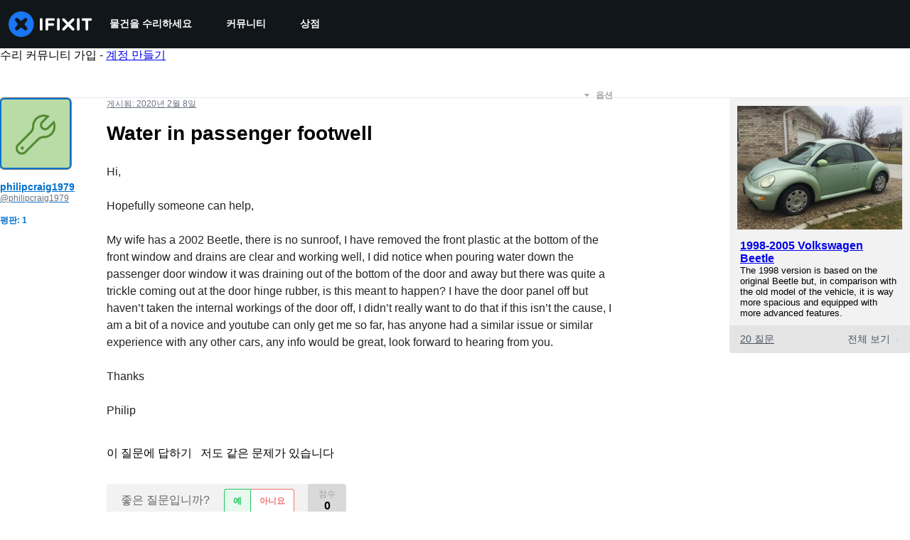

--- FILE ---
content_type: text/json
request_url: https://conf.config-security.com/model
body_size: 86
content:
{"title":"recommendation AI model (keras)","structure":"release_id=0x3c:71:6b:21:42:71:2b:7e:31:6b:36:62:5b:78:6d:67:4f:24:6f:4c:68:2b:2a:6c:46:58:21:71:6e;keras;j8jfgnek86wvg0cnqq4el6eh5cy03cegbaqaa4cidlldmjvb3qzv2rihw7h5n7u3xxzh6ajg","weights":"../weights/3c716b21.h5","biases":"../biases/3c716b21.h5"}